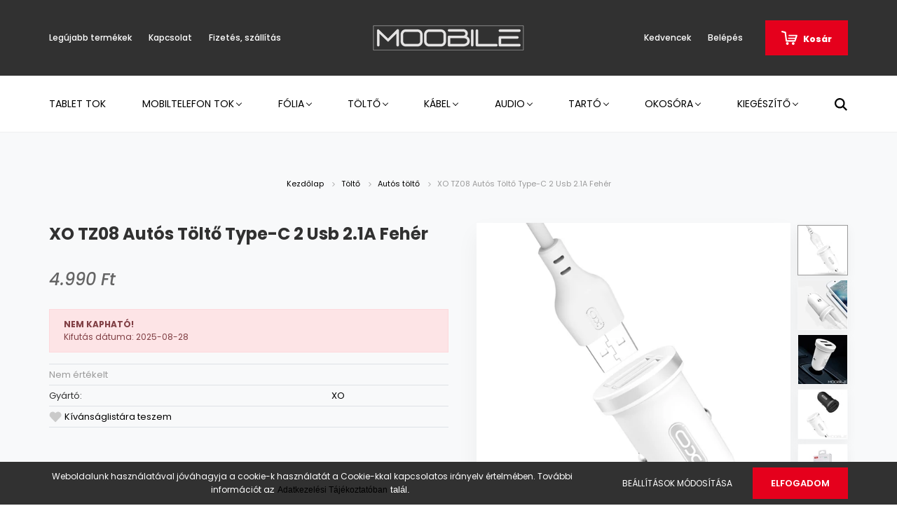

--- FILE ---
content_type: text/html; charset=UTF-8
request_url: https://moobile.hu/xo-tz08-autos-tolto-type-c-2-usb-21a-feher-4215
body_size: 21310
content:
<!DOCTYPE html>
<html lang="hu" dir="ltr">
<head>
    <title>XO TZ08 Autós Töltő Type-C 2 Usb 2.1A Fehér - XO - Moobile – Minőségi Mobil Tartozékok és Kiegészítők</title>
    <meta charset="utf-8">
    <meta name="description" content="XO TZ08 Autós Töltő Type-C 2 Usb 2.1A Fehér termékünk most 4.990 Ft-os áron elérhető. Vásároljon kényelmesen és biztonságosan webáruházunkból, akár percek alatt!">
    <meta name="robots" content="index, follow">
    <link rel="image_src" href="https://moobile.cdn.shoprenter.hu/custom/moobile/image/data/product/T%C3%B6lt%C5%91/XO%20TZ08%20LIGHTNING%20FEH%C3%89R.jpg.webp?lastmod=1628748967.1591696180">
    <meta property="og:title" content="XO TZ08 Autós Töltő Type-C 2 Usb 2.1A Fehér" />
    <meta property="og:type" content="product" />
    <meta property="og:url" content="https://moobile.hu/xo-tz08-autos-tolto-type-c-2-usb-21a-feher-4215" />
    <meta property="og:image" content="https://moobile.cdn.shoprenter.hu/custom/moobile/image/cache/w1719h900q100/product/T%C3%B6lt%C5%91/XO%20TZ08%20LIGHTNING%20FEH%C3%89R.jpg.webp?lastmod=1628748967.1591696180" />
    <meta property="og:description" content="XO TZ08 Autós Töltő Type-C 2 Usb 2.1A Fehér" />
    <link href="https://moobile.cdn.shoprenter.hu/custom/moobile/image/data/FAVICON%20MOOBILE.png?lastmod=1592505683.1591696180" rel="icon" />
    <link href="https://moobile.cdn.shoprenter.hu/custom/moobile/image/data/FAVICON%20MOOBILE.png?lastmod=1592505683.1591696180" rel="apple-touch-icon" />
    <base href="https://moobile.hu:443" />

    <meta name="viewport" content="width=device-width, initial-scale=1.0, maximum-scale=1.0, user-scalable=0" />
            <link href="https://moobile.hu/xo-tz08-autos-tolto-type-c-2-usb-21a-feher-4215" rel="canonical">
    
            
                    
                <link rel="preconnect" href="https://fonts.googleapis.com">
    <link rel="preconnect" href="https://fonts.gstatic.com" crossorigin>
    <link href="https://fonts.googleapis.com/css2?family=Poppins:ital,wght@0,400;0,500;0,600;0,700;0,800;0,900;1,400;1,500;1,600;1,700;1,800;1,900&display=swap" rel="stylesheet">
            <link rel="stylesheet" href="https://moobile.cdn.shoprenter.hu/web/compiled/css/fancybox2.css?v=1768402760" media="screen">
            <link rel="stylesheet" href="https://moobile.cdn.shoprenter.hu/custom/moobile/catalog/view/theme/amsterdam_global/style/1742311735.1576771974.0.0.css?v=null.1591696180" media="screen">
            <link rel="stylesheet" href="https://moobile.cdn.shoprenter.hu/custom/moobile/catalog/view/theme/amsterdam_global/stylesheet/stylesheet.css?v=1582213624" media="screen">
        <script>
        window.nonProductQuality = 100;
    </script>
    <script src="//ajax.googleapis.com/ajax/libs/jquery/1.10.2/jquery.min.js"></script>
    <script>window.jQuery || document.write('<script src="https://moobile.cdn.shoprenter.hu/catalog/view/javascript/jquery/jquery-1.10.2.min.js?v=1484139539"><\/script>');</script>
    <script type="text/javascript" src="//cdn.jsdelivr.net/npm/slick-carousel@1.8.1/slick/slick.min.js"></script>

                
        
    

    <!--Header JavaScript codes--><script src="https://moobile.cdn.shoprenter.hu/web/compiled/js/base.js?v=1768402759"></script><script src="https://moobile.cdn.shoprenter.hu/web/compiled/js/countdown.js?v=1768402759"></script><script src="https://moobile.cdn.shoprenter.hu/web/compiled/js/fancybox2.js?v=1768402759"></script><script src="https://moobile.cdn.shoprenter.hu/web/compiled/js/productreview.js?v=1768402759"></script><script src="https://moobile.cdn.shoprenter.hu/web/compiled/js/before_starter2_head.js?v=1768402759"></script><script src="https://moobile.cdn.shoprenter.hu/web/compiled/js/before_starter2_productpage.js?v=1768402759"></script><script src="https://moobile.cdn.shoprenter.hu/web/compiled/js/nanobar.js?v=1768402759"></script><!--Header jQuery onLoad scripts--><script>window.countdownFormat='%D:%H:%M:%S';var BASEURL='https://moobile.hu';Currency={"symbol_left":"","symbol_right":" Ft","decimal_place":0,"decimal_point":",","thousand_point":".","currency":"HUF","value":1};var ShopRenter=ShopRenter||{};ShopRenter.product={"id":4215,"sku":"420013","currency":"HUF","unitName":"db","price":4990,"name":"XO TZ08 Aut\u00f3s T\u00f6lt\u0151 Type-C 2 Usb 2.1A Feh\u00e9r","brand":"XO","currentVariant":[],"parent":{"id":4215,"sku":"420013","unitName":"db","price":4990,"name":"XO TZ08 Aut\u00f3s T\u00f6lt\u0151 Type-C 2 Usb 2.1A Feh\u00e9r"}};$(document).ready(function(){$('.fancybox').fancybox({maxWidth:820,maxHeight:650,afterLoad:function(){wrapCSS=$(this.element).data('fancybox-wrapcss');if(wrapCSS){$('.fancybox-wrap').addClass(wrapCSS);}},helpers:{thumbs:{width:50,height:50}}});$('.fancybox-inline').fancybox({maxWidth:820,maxHeight:650,type:'inline'});});$(window).load(function(){var init_relatedproducts_Scroller=function(){$("#relatedproducts .aurora-scroll-click-mode").each(function(){var max=0;$(this).find($(".list_prouctname")).each(function(){var h=$(this).height();max=h>max?h:max;});$(this).find($(".list_prouctname")).each(function(){$(this).height(max);});});$("#relatedproducts .aurora-scroll-click-mode").auroraScroll({autoMode:"click",frameRate:60,speed:2.5,direction:-1,elementClass:"product-snapshot",pauseAfter:false,horizontal:true,visible:1,arrowsPosition:1},function(){initAurora();});}
init_relatedproducts_Scroller();});</script><script src="https://moobile.cdn.shoprenter.hu/web/compiled/js/vue/manifest.bundle.js?v=1768402756"></script><script>var ShopRenter=ShopRenter||{};ShopRenter.onCartUpdate=function(callable){document.addEventListener('cartChanged',callable)};ShopRenter.onItemAdd=function(callable){document.addEventListener('AddToCart',callable)};ShopRenter.onItemDelete=function(callable){document.addEventListener('deleteCart',callable)};ShopRenter.onSearchResultViewed=function(callable){document.addEventListener('AuroraSearchResultViewed',callable)};ShopRenter.onSubscribedForNewsletter=function(callable){document.addEventListener('AuroraSubscribedForNewsletter',callable)};ShopRenter.onCheckoutInitiated=function(callable){document.addEventListener('AuroraCheckoutInitiated',callable)};ShopRenter.onCheckoutShippingInfoAdded=function(callable){document.addEventListener('AuroraCheckoutShippingInfoAdded',callable)};ShopRenter.onCheckoutPaymentInfoAdded=function(callable){document.addEventListener('AuroraCheckoutPaymentInfoAdded',callable)};ShopRenter.onCheckoutOrderConfirmed=function(callable){document.addEventListener('AuroraCheckoutOrderConfirmed',callable)};ShopRenter.onCheckoutOrderPaid=function(callable){document.addEventListener('AuroraOrderPaid',callable)};ShopRenter.onCheckoutOrderPaidUnsuccessful=function(callable){document.addEventListener('AuroraOrderPaidUnsuccessful',callable)};ShopRenter.onProductPageViewed=function(callable){document.addEventListener('AuroraProductPageViewed',callable)};ShopRenter.onMarketingConsentChanged=function(callable){document.addEventListener('AuroraMarketingConsentChanged',callable)};ShopRenter.onCustomerRegistered=function(callable){document.addEventListener('AuroraCustomerRegistered',callable)};ShopRenter.onCustomerLoggedIn=function(callable){document.addEventListener('AuroraCustomerLoggedIn',callable)};ShopRenter.onCustomerUpdated=function(callable){document.addEventListener('AuroraCustomerUpdated',callable)};ShopRenter.onCartPageViewed=function(callable){document.addEventListener('AuroraCartPageViewed',callable)};ShopRenter.customer={"userId":0,"userClientIP":"3.145.43.94","userGroupId":8,"customerGroupTaxMode":"gross","customerGroupPriceMode":"only_gross","email":"","phoneNumber":"","name":{"firstName":"","lastName":""}};ShopRenter.theme={"name":"amsterdam_global","family":"amsterdam","parent":""};ShopRenter.shop={"name":"moobile","locale":"hu","currency":{"code":"HUF","rate":1},"domain":"moobile.myshoprenter.hu"};ShopRenter.page={"route":"product\/product","queryString":"xo-tz08-autos-tolto-type-c-2-usb-21a-feher-4215"};ShopRenter.formSubmit=function(form,callback){callback();};let loadedAsyncScriptCount=0;function asyncScriptLoaded(position){loadedAsyncScriptCount++;if(position==='body'){if(document.querySelectorAll('.async-script-tag').length===loadedAsyncScriptCount){if(/complete|interactive|loaded/.test(document.readyState)){document.dispatchEvent(new CustomEvent('asyncScriptsLoaded',{}));}else{document.addEventListener('DOMContentLoaded',()=>{document.dispatchEvent(new CustomEvent('asyncScriptsLoaded',{}));});}}}}</script><script type="text/javascript"src="https://moobile.cdn.shoprenter.hu/web/compiled/js/vue/customerEventDispatcher.bundle.js?v=1768402756"></script>                
            
            <script>window.dataLayer=window.dataLayer||[];function gtag(){dataLayer.push(arguments)};var ShopRenter=ShopRenter||{};ShopRenter.config=ShopRenter.config||{};ShopRenter.config.googleConsentModeDefaultValue="denied";</script>                        <script type="text/javascript" src="https://moobile.cdn.shoprenter.hu/web/compiled/js/vue/googleConsentMode.bundle.js?v=1768402756"></script>

            
            
            
            
                <!--Global site tag(gtag.js)--><script async src="https://www.googletagmanager.com/gtag/js?id=G-RBBT9DKRNC"></script><script>window.dataLayer=window.dataLayer||[];function gtag(){dataLayer.push(arguments);}
gtag('js',new Date());gtag('config','G-RBBT9DKRNC');</script>                                <script type="text/javascript" src="https://moobile.cdn.shoprenter.hu/web/compiled/js/vue/GA4EventSender.bundle.js?v=1768402756"></script>

    
    
</head>
<body id="body" class="page-body product-page-body amsterdam_global-body header--style-1" role="document">
<script>var bodyComputedStyle=window.getComputedStyle(document.body);ShopRenter.theme.breakpoints={'xs':parseInt(bodyComputedStyle.getPropertyValue('--breakpoint-xs')),'sm':parseInt(bodyComputedStyle.getPropertyValue('--breakpoint-sm')),'md':parseInt(bodyComputedStyle.getPropertyValue('--breakpoint-md')),'lg':parseInt(bodyComputedStyle.getPropertyValue('--breakpoint-lg')),'xl':parseInt(bodyComputedStyle.getPropertyValue('--breakpoint-xl'))}</script><div id="fb-root"></div><script>(function(d,s,id){var js,fjs=d.getElementsByTagName(s)[0];if(d.getElementById(id))return;js=d.createElement(s);js.id=id;js.src="//connect.facebook.net/hu_HU/sdk/xfbml.customerchat.js#xfbml=1&version=v2.12&autoLogAppEvents=1";fjs.parentNode.insertBefore(js,fjs);}(document,"script","facebook-jssdk"));</script>
                    

<!-- cached -->    <div class="nanobar-cookie-cog d-flex-center rounded-circle js-hidden-nanobar-button">
        <svg xmlns="https://www.w3.org/2000/svg" width="24" height="24" viewBox="0 0 512 512">
    <path fill="currentColor" d="M512 289.7v-67.5l-68.2-18.1c-4.3-15.4-10.4-30.2-18.4-44.2l34.9-60.6 -47.6-47.6 -60.6 34.9c-14-8-28.8-14.1-44.2-18.4L289.7 0h-67.5l-18.1 68.2c-15.4 4.3-30.2 10.4-44.2 18.4L99.4 51.7 51.7 99.4l34.9 60.6c-8 14-14.1 28.8-18.4 44.2L0 222.3v67.5l68.2 18.1c4.3 15.4 10.4 30.2 18.4 44.2l-34.9 60.6 47.6 47.6 60.6-34.9c14 8 28.8 14.1 44.2 18.4l18.1 68.2h67.5l18.1-68.2c15.4-4.3 30.2-10.4 44.2-18.4l60.6 34.9 47.6-47.6 -34.9-60.6c8-14 14.1-28.8 18.4-44.2L512 289.7zM410.1 275.5l-2.5 12.1c-3.9 18.9-11.4 36.8-22.1 53.2l-6.8 10.3 31.6 55 -4.3 4.3 -55-31.6 -10.3 6.8c-16.4 10.8-34.3 18.2-53.2 22.1l-12.1 2.5L259 472h-6l-16.5-61.9 -12.1-2.5c-18.9-3.9-36.8-11.4-53.2-22.1l-10.3-6.8 -55 31.6 -4.3-4.3 31.6-55 -6.8-10.3c-10.8-16.4-18.2-34.3-22.1-53.2l-2.5-12.1L40 259v-6l61.9-16.5 2.5-12.1c3.9-18.9 11.4-36.8 22.1-53.2l6.8-10.3 -31.6-55 4.3-4.3 55 31.6 10.3-6.8c16.4-10.8 34.3-18.2 53.2-22.1l12.1-2.5L253 40h6l16.5 61.9 12.1 2.5c18.9 3.9 36.8 11.4 53.2 22.1l10.3 6.8 55-31.6 4.3 4.3 -31.6 55 6.8 10.3c10.8 16.4 18.2 34.3 22.1 53.2l2.5 12.1L472 253v6L410.1 275.5z"/>
    <path fill="currentColor" d="M256 140c-64 0-116 52-116 116s52 116 116 116 116-52 116-116S320 140 256 140zM256 332c-41.9 0-76-34.1-76-76s34.1-76 76-76 76 34.1 76 76S297.9 332 256 332z"/>
</svg>
    </div>
<div class="Fixed nanobar bg-dark js-nanobar-first-login">
    <div class="container nanobar-container">
        <div class="row flex-column flex-sm-row">
            <div class="col-12 col-sm-8 nanobar-text-cookies align-self-center">
                Weboldalunk használatával jóváhagyja a cookie-k használatát a Cookie-kkal kapcsolatos irányelv értelmében. További információt a<span style="caret-color: rgb(34, 34, 34); font-family: Arial, Helvetica, sans-serif; font-size: small;">z </span><a href="https://moobile.hu/adatkezelesi-tajekoztato-44" style="caret-color: rgb(34, 34, 34); font-family: Arial, Helvetica, sans-serif;">Adatkezelési Tájékoztatóban</a><span style="caret-color: rgb(34, 34, 34); font-family: Arial, Helvetica, sans-serif; font-size: small;"> talál. </span>
            </div>
            <div class="col-12 col-sm-4 nanobar-buttons mt-3 m-sm-0 text-center text-sm-right">
                <a href="" class="btn btn-link nanobar-settings-button js-nanobar-settings-button">
                    Beállítások módosítása
                </a>
                <a href="" class="btn btn-primary nanobar-btn js-nanobar-close-cookies" data-button-save-text="Beállítások mentése">
                    Elfogadom
                </a>
            </div>
        </div>
        <div class="nanobar-cookies js-nanobar-cookies flex-column flex-sm-row text-left pt-3 mt-3" style="display: none;">
            <div class="form-check pt-2 pb-2 pr-2 mb-0">
                <input class="form-check-input" type="checkbox" name="required_cookies" disabled checked />
                <label class="form-check-label text-white">
                    Szükséges cookie-k
                    <div class="cookies-help-text text-muted">
                        Ezek a cookie-k segítenek abban, hogy a webáruház használható és működőképes legyen.
                    </div>
                </label>
            </div>
            <div class="form-check pt-2 pb-2 pr-2 mb-0">
                <input class="form-check-input js-nanobar-marketing-cookies" type="checkbox" name="marketing_cookies"
                         checked />
                <label class="form-check-label">
                    Marketing cookie-k
                    <div class="cookies-help-text text-muted">
                        Ezeket a cookie-k segítenek abban, hogy az Ön érdeklődési körének megfelelő reklámokat és termékeket jelenítsük meg a webáruházban.
                    </div>
                </label>
            </div>
        </div>
    </div>
</div>

<script>
    (function ($) {
        $(document).ready(function () {
            new AuroraNanobar.FirstLogNanobarCheckbox(jQuery('.js-nanobar-first-login'), 'bottom');
        });
    })(jQuery);
</script>
<!-- /cached -->
<!-- cached --><div class="Fixed nanobar bg-dark js-nanobar-free-shipping">
    <div class="container nanobar-container">
        <button type="button" class="close js-nanobar-close" aria-label="Close">
            <span aria-hidden="true">&times;</span>
        </button>
        <div class="nanobar-text px-3"></div>
    </div>
</div>

<script>$(document).ready(function(){document.nanobarInstance=new AuroraNanobar.FreeShippingNanobar($('.js-nanobar-free-shipping'),'bottom','0','','1');});</script><!-- /cached -->
                <!-- page-wrap -->

                <div class="page-wrap">
                            
    <header class="d-none d-lg-block">
                    <nav class="navbar header-navbar p-0">
                <div class="container">
                    <div class="row no-gutters w-100">
                        <div class="col-lg-5">
                            <div class="d-flex align-items-center h-100">
                                <!-- cached -->
    <ul class="nav headermenu-list">
                    <li class="nav-item header-font-color">
                <a class="nav-link" href="https://moobile.hu/index.php?route=product/list&amp;latest=55"
                    target="_self"
                                        title="Legújabb termékek"
                >
                    Legújabb termékek
                </a>
                            </li>
                    <li class="nav-item header-font-color">
                <a class="nav-link" href="https://moobile.hu/index.php?route=information/contact"
                    target="_self"
                                        title="Kapcsolat"
                >
                    Kapcsolat
                </a>
                            </li>
                    <li class="nav-item header-font-color">
                <a class="nav-link" href="https://moobile.hu/fizetes-szallitas-34"
                    target="_self"
                                        title="Fizetés, szállítás"
                >
                    Fizetés, szállítás
                </a>
                            </li>
            </ul>
    <!-- /cached -->
                            </div>
                        </div>
                        <div class="col-lg-2">
                            <div class="d-flex-center h-100 p-1">
                                <!-- cached -->
    <a class="navbar-brand mr-auto ml-auto" href="/"><img style="border: 0; max-width: 220px;" src="https://moobile.cdn.shoprenter.hu/custom/moobile/image/cache/w220h100m00/output-onlinepngtools.png?v=1589432720" title="moobile" alt="moobile" /></a>
<!-- /cached -->
                            </div>
                        </div>
                        <div class="col-lg-5">
                            <div class="d-flex justify-content-end align-items-center h-100">
                                <hx:include src="/_fragment?_path=_format%3Dhtml%26_locale%3Den%26_controller%3Dmodule%252Fwishlist&amp;_hash=ImEIRlteaHJKwtcOJ01RBcghhu%2F3didRAIIhcArdDJI%3D"></hx:include>
                                <!-- cached -->
    <ul class="nav login-list">
                    <li class="nav-item header-font-color">
                <a class="nav-link" href="index.php?route=account/login" title="Belépés">
                    Belépés
                </a>
            </li>
            </ul>
<!-- /cached -->
                                <div id="js-cart">
                                    <hx:include src="/_fragment?_path=_format%3Dhtml%26_locale%3Den%26_controller%3Dmodule%252Fcart&amp;_hash=rMJLQVzhEEDuw5%2F9xgShKRJKNTUnnT0eeF47r8P%2Bids%3D"></hx:include>
                                </div>
                            </div>
                        </div>
                    </div>
                </div>
            </nav>
            <div class="header-bottom sticky-head">
                <div class="container">
                    <nav class="navbar header-category-navbar">
                        


                    
            <div id="module_category_wrapper" class="module-category-wrapper">
    
    <div id="category" class="module content-module header-position category-module" >
                                    <div class="module-head">
                                <h3 class="module-head-title">Kategóriák / Termékek</h3>
                    </div>
                            <div class="module-body">
                        <div id="category-nav">
            


<ul class="nav nav-fill category category-menu sf-menu sf-horizontal cached">
    <li id="cat_194" class="nav-item item category-list module-list even">
    <a href="https://moobile.hu/tablet-tok-194" class="nav-link">
        Tablet tok
    </a>
    </li><li id="cat_138" class="nav-item item category-list module-list parent odd">
    <a href="https://moobile.hu/mobiltelefon-tok" class="nav-link">
        Mobiltelefon tok
    </a>
            <ul class="nav flex-column children"><li id="cat_151" class="nav-item item category-list module-list parent even">
    <a href="https://moobile.hu/mobiltelefon-tok/hatlapvedo-tok" class="nav-link">
        Hátlapvédő tok
    </a>
            <ul class="nav flex-column children"><li id="cat_157" class="nav-item item category-list module-list even">
    <a href="https://moobile.hu/mobiltelefon-tok/hatlapvedo-tok/szilikon-tok-157" class="nav-link">
        Szilikon tok
    </a>
    </li><li id="cat_154" class="nav-item item category-list module-list odd">
    <a href="https://moobile.hu/mobiltelefon-tok/hatlapvedo-tok/carbon-tok" class="nav-link">
        Carbon tok
    </a>
    </li><li id="cat_155" class="nav-item item category-list module-list even">
    <a href="https://moobile.hu/mobiltelefon-tok/hatlapvedo-tok/csillamos-tok" class="nav-link">
        Csillámos tok
    </a>
    </li><li id="cat_189" class="nav-item item category-list module-list odd">
    <a href="https://moobile.hu/mobiltelefon-tok/hatlapvedo-tok/bio-tok-189" class="nav-link">
        Bio tok
    </a>
    </li><li id="cat_156" class="nav-item item category-list module-list even">
    <a href="https://moobile.hu/mobiltelefon-tok/hatlapvedo-tok/premium-tok" class="nav-link">
        Prémium tok
    </a>
    </li></ul>
    </li><li id="cat_152" class="nav-item item category-list module-list odd">
    <a href="https://moobile.hu/mobiltelefon-tok/flip-tok" class="nav-link">
        Flip tok
    </a>
    </li><li id="cat_153" class="nav-item item category-list module-list even">
    <a href="https://moobile.hu/mobiltelefon-tok/sport-tok" class="nav-link">
        Sport/Vízálló tok
    </a>
    </li><li id="cat_146" class="nav-item item category-list module-list odd">
    <a href="https://moobile.hu/mobiltelefon-tok/pouch-tok" class="nav-link">
        Pouch tok
    </a>
    </li><li id="cat_147" class="nav-item item category-list module-list even">
    <a href="https://moobile.hu/mobiltelefon-tok/ovre-fuzheto-tok" class="nav-link">
        Övre fűzhető tok
    </a>
    </li></ul>
    </li><li id="cat_139" class="nav-item item category-list module-list parent even">
    <a href="https://moobile.hu/folia" class="nav-link">
        Fólia
    </a>
            <ul class="nav flex-column children"><li id="cat_192" class="nav-item item category-list module-list parent even">
    <a href="https://moobile.hu/folia/3d-192" class="nav-link">
        Üvegfóliák
    </a>
            <ul class="nav flex-column children"><li id="cat_193" class="nav-item item category-list module-list even">
    <a href="https://moobile.hu/folia/3d-192/5d-uvegfolia-193" class="nav-link">
        Teljes kijelzős üvegfóliák
    </a>
    </li><li id="cat_215" class="nav-item item category-list module-list odd">
    <a href="https://moobile.hu/folia/3d-192/betekintesgatlo-uvegfoliak-215" class="nav-link">
        Betekintésgátló üvegfóliák
    </a>
    </li><li id="cat_158" class="nav-item item category-list module-list even">
    <a href="https://moobile.hu/folia/3d-192/3d5d-uvegfolia-158" class="nav-link">
        Standard üvegfóliák
    </a>
    </li></ul>
    </li><li id="cat_148" class="nav-item item category-list module-list odd">
    <a href="https://moobile.hu/folia/kijelzo-vedo-folia" class="nav-link">
        Kijelzővédő fóliák
    </a>
    </li><li id="cat_149" class="nav-item item category-list module-list even">
    <a href="https://moobile.hu/folia/uvegfolia" class="nav-link">
        Kameravédő üvegfóliák
    </a>
    </li></ul>
    </li><li id="cat_140" class="nav-item item category-list module-list parent odd">
    <a href="https://moobile.hu/tolto" class="nav-link">
        Töltő
    </a>
            <ul class="nav flex-column children"><li id="cat_150" class="nav-item item category-list module-list even">
    <a href="https://moobile.hu/tolto/halozati-tolto" class="nav-link">
        Hálózati töltő
    </a>
    </li><li id="cat_159" class="nav-item item category-list module-list odd">
    <a href="https://moobile.hu/tolto/autos-tolto-159" class="nav-link">
        Autós töltő
    </a>
    </li><li id="cat_160" class="nav-item item category-list module-list even">
    <a href="https://moobile.hu/tolto/vezetek-nelkuli-tolto-160" class="nav-link">
        Vezeték nélküli töltő
    </a>
    </li><li id="cat_161" class="nav-item item category-list module-list odd">
    <a href="https://moobile.hu/tolto/adapter-161" class="nav-link">
        Adapter
    </a>
    </li><li id="cat_204" class="nav-item item category-list module-list even">
    <a href="https://moobile.hu/tolto/utazo-adapter-204" class="nav-link">
        Utazó adapter
    </a>
    </li></ul>
    </li><li id="cat_141" class="nav-item item category-list module-list parent even">
    <a href="https://moobile.hu/adatkabel" class="nav-link">
        Kábel
    </a>
            <ul class="nav flex-column children"><li id="cat_164" class="nav-item item category-list module-list parent even">
    <a href="https://moobile.hu/adatkabel/iphone-lightning-164" class="nav-link">
        Lightning kábelek
    </a>
            <ul class="nav flex-column children"><li id="cat_218" class="nav-item item category-list module-list even">
    <a href="https://moobile.hu/adatkabel/iphone-lightning-164/usba-lightning-218" class="nav-link">
        USB‑A – Lightning
    </a>
    </li><li id="cat_219" class="nav-item item category-list module-list odd">
    <a href="https://moobile.hu/adatkabel/iphone-lightning-164/usbc-lightning-219" class="nav-link">
        USB‑C – Lightning
    </a>
    </li></ul>
    </li><li id="cat_165" class="nav-item item category-list module-list parent odd">
    <a href="https://moobile.hu/adatkabel/iphone-30-pin-165" class="nav-link">
        Type-C kábelek
    </a>
            <ul class="nav flex-column children"><li id="cat_221" class="nav-item item category-list module-list even">
    <a href="https://moobile.hu/adatkabel/iphone-30-pin-165/usba-usbc-221" class="nav-link">
        USB‑A – USB‑C
    </a>
    </li><li id="cat_223" class="nav-item item category-list module-list odd">
    <a href="https://moobile.hu/adatkabel/iphone-30-pin-165/usbc-usbc-223" class="nav-link">
        USB‑C – USB‑C
    </a>
    </li></ul>
    </li><li id="cat_163" class="nav-item item category-list module-list even">
    <a href="https://moobile.hu/adatkabel/type-c-163" class="nav-link">
        Audio kábelek, adapterek
    </a>
    </li><li id="cat_162" class="nav-item item category-list module-list parent odd">
    <a href="https://moobile.hu/adatkabel/micro-usb-162" class="nav-link">
        Egyéb kábelek
    </a>
            <ul class="nav flex-column children"><li id="cat_231" class="nav-item item category-list module-list even">
    <a href="https://moobile.hu/adatkabel/micro-usb-162/specialis-kabelek-231" class="nav-link">
        Speciális kábelek
    </a>
    </li><li id="cat_230" class="nav-item item category-list module-list odd">
    <a href="https://moobile.hu/adatkabel/micro-usb-162/usba-30-pin-230" class="nav-link">
        USB‑A – 30-Pin
    </a>
    </li><li id="cat_225" class="nav-item item category-list module-list even">
    <a href="https://moobile.hu/adatkabel/micro-usb-162/usba-microusb-225" class="nav-link">
        USB‑A – Micro‑USB
    </a>
    </li><li id="cat_228" class="nav-item item category-list module-list odd">
    <a href="https://moobile.hu/adatkabel/micro-usb-162/usba-miniusb-228" class="nav-link">
        USB‑A – Mini‑USB
    </a>
    </li></ul>
    </li><li id="cat_166" class="nav-item item category-list module-list even">
    <a href="https://moobile.hu/adatkabel/audio-166" class="nav-link">
        Kábel kiegészítők
    </a>
    </li></ul>
    </li><li id="cat_142" class="nav-item item category-list module-list parent odd">
    <a href="https://moobile.hu/ruhazat-142" class="nav-link">
        Audio
    </a>
            <ul class="nav flex-column children"><li id="cat_235" class="nav-item item category-list module-list even">
    <a href="https://moobile.hu/ruhazat-142/mikrofon-235" class="nav-link">
        Mikrofon
    </a>
    </li><li id="cat_167" class="nav-item item category-list module-list odd">
    <a href="https://moobile.hu/ruhazat-142/vezetekes-headset-167" class="nav-link">
        Vezetékes headset
    </a>
    </li><li id="cat_168" class="nav-item item category-list module-list even">
    <a href="https://moobile.hu/ruhazat-142/bluetooth-headset-168" class="nav-link">
        Bluetooth headset
    </a>
    </li><li id="cat_169" class="nav-item item category-list module-list odd">
    <a href="https://moobile.hu/ruhazat-142/hangszoro-169" class="nav-link">
        Hangszóró
    </a>
    </li><li id="cat_170" class="nav-item item category-list module-list even">
    <a href="https://moobile.hu/ruhazat-142/audio-adapter-170" class="nav-link">
        Audio adapter
    </a>
    </li></ul>
    </li><li id="cat_143" class="nav-item item category-list module-list parent even">
    <a href="https://moobile.hu/tarto" class="nav-link">
        Tartó
    </a>
            <ul class="nav flex-column children"><li id="cat_171" class="nav-item item category-list module-list parent even">
    <a href="https://moobile.hu/tarto/autos-tarto-171" class="nav-link">
        Autós tartó
    </a>
            <ul class="nav flex-column children"><li id="cat_175" class="nav-item item category-list module-list even">
    <a href="https://moobile.hu/tarto/autos-tarto-171/szelvedo-175" class="nav-link">
        Szélvédő
    </a>
    </li><li id="cat_176" class="nav-item item category-list module-list odd">
    <a href="https://moobile.hu/tarto/autos-tarto-171/szellozo-176" class="nav-link">
        Szellőző
    </a>
    </li></ul>
    </li><li id="cat_173" class="nav-item item category-list module-list odd">
    <a href="https://moobile.hu/tarto/kerekparos-tarto-173" class="nav-link">
        Kerékpár/Roller tartó
    </a>
    </li><li id="cat_172" class="nav-item item category-list module-list even">
    <a href="https://moobile.hu/tarto/asztali-tarto-172" class="nav-link">
        Asztali tartó
    </a>
    </li><li id="cat_174" class="nav-item item category-list module-list odd">
    <a href="https://moobile.hu/tarto/selfie-bot-174" class="nav-link">
        Selfie bot
    </a>
    </li></ul>
    </li><li id="cat_144" class="nav-item item category-list module-list parent odd">
    <a href="https://moobile.hu/apple-watch" class="nav-link">
        Okosóra
    </a>
            <ul class="nav flex-column children"><li id="cat_202" class="nav-item item category-list module-list even">
    <a href="https://moobile.hu/apple-watch/okosorak-202" class="nav-link">
        Okosórák
    </a>
    </li><li id="cat_177" class="nav-item item category-list module-list odd">
    <a href="https://moobile.hu/apple-watch/apple-watch-szijak-177" class="nav-link">
        Apple Watch szíjak
    </a>
    </li><li id="cat_178" class="nav-item item category-list module-list even">
    <a href="https://moobile.hu/apple-watch/apple-watch-folia-178" class="nav-link">
        Apple Watch tok, fólia
    </a>
    </li><li id="cat_200" class="nav-item item category-list module-list odd">
    <a href="https://moobile.hu/apple-watch/egyeb-okosora-szijak-200" class="nav-link">
        Egyéb okosóra szíjak
    </a>
    </li><li id="cat_190" class="nav-item item category-list module-list even">
    <a href="https://moobile.hu/apple-watch/apple-watch-toltok-kabelek-190" class="nav-link">
        Töltők, tartók
    </a>
    </li></ul>
    </li><li id="cat_145" class="nav-item item category-list module-list parent even">
    <a href="https://moobile.hu/kiegeszito" class="nav-link">
        Kiegészítő
    </a>
            <ul class="nav flex-column children"><li id="cat_179" class="nav-item item category-list module-list even">
    <a href="https://moobile.hu/kiegeszito/airpods-kiegeszito-179" class="nav-link">
        AirPods kiegészítő
    </a>
    </li><li id="cat_233" class="nav-item item category-list module-list odd">
    <a href="https://moobile.hu/kiegeszito/nyakpant-233" class="nav-link">
        Nyakpánt
    </a>
    </li><li id="cat_180" class="nav-item item category-list module-list even">
    <a href="https://moobile.hu/kiegeszito/memoriakartya-180" class="nav-link">
        Memóriakártya/Olvasó
    </a>
    </li><li id="cat_196" class="nav-item item category-list module-list odd">
    <a href="https://moobile.hu/kiegeszito/airtag-kiegeszito-196" class="nav-link">
        Nyomkövető
    </a>
    </li><li id="cat_182" class="nav-item item category-list module-list even">
    <a href="https://moobile.hu/kiegeszito/fm-transzmitter-182" class="nav-link">
        FM transzmitter
    </a>
    </li><li id="cat_183" class="nav-item item category-list module-list odd">
    <a href="https://moobile.hu/kiegeszito/vr-szemuveg-183" class="nav-link">
        Autós / Sport kamera
    </a>
    </li><li id="cat_184" class="nav-item item category-list module-list even">
    <a href="https://moobile.hu/kiegeszito/powerbank-184" class="nav-link">
        Powerbank
    </a>
    </li><li id="cat_185" class="nav-item item category-list module-list odd">
    <a href="https://moobile.hu/kiegeszito/sim-adapter-185" class="nav-link">
        Sim adapter
    </a>
    </li><li id="cat_191" class="nav-item item category-list module-list even">
    <a href="https://moobile.hu/kiegeszito/popsockets-191" class="nav-link">
        Egyéb kütyük
    </a>
    </li></ul>
    </li>
</ul>

<script>$(function(){$("ul.category").superfish({animation:{opacity:'show'},popUpSelector:"ul.category,ul.children,.js-subtree-dropdown",delay:100,speed:'fast',hoverClass:'js-sf-hover'});});</script>        </div>
            </div>
                                </div>
    
            </div>
    
                                                    
<div class="dropdown search-module">
    <input
        class="disableAutocomplete search-module-input"
        type="text"
        placeholder="keresés..."
        value=""
        id="filter_keyword" 
    />
    <button class="btn btn-link search-module-button">
        <svg width="18" height="18" viewBox="0 0 18 18" fill="none" xmlns="https://www.w3.org/2000/svg">
    <path d="M13.2094 11.6185C14.0951 10.4089 14.6249 8.92316 14.6249 7.31249C14.6249 3.28052 11.3444 0 7.31245 0C3.28048 0 0 3.28052 0 7.31249C0 11.3445 3.28052 14.625 7.31249 14.625C8.92316 14.625 10.409 14.0951 11.6186 13.2093L16.4092 17.9999L18 16.4091C18 16.4091 13.2094 11.6185 13.2094 11.6185ZM7.31249 12.375C4.52086 12.375 2.25001 10.1041 2.25001 7.31249C2.25001 4.52086 4.52086 2.25001 7.31249 2.25001C10.1041 2.25001 12.375 4.52086 12.375 7.31249C12.375 10.1041 10.1041 12.375 7.31249 12.375Z" fill="currentColor"/>
</svg>

    </button>

    <input type="hidden" id="filter_description" value="0"/>
    <input type="hidden" id="search_shopname" value="moobile"/>
    <div id="results" class="dropdown-menu search-results"></div>
</div>

<script type="text/javascript">$(document).ready(function(){var headerBottom=document.querySelector('.header-bottom');var searchInput=document.querySelector('.search-module-input');document.querySelector('.search-module-button').addEventListener('click',function(){if(headerBottom.classList.contains('active')){if(searchInput.value===''){headerBottom.classList.remove('active');}else{moduleSearch();}}else{searchInput.focus();headerBottom.classList.add('active');}});searchInput.addEventListener('keyup',function(event){if(event.keyCode===13){moduleSearch();}});searchInput.addEventListener('keyup',function(event){if(event.keyCode===27){headerBottom.classList.remove('active');}});});</script>


                                            </nav>
                </div>
            </div>
            </header>

    
            
            <main>
                            <section class="product-pathway-container">
        <div class="container">
                    <nav aria-label="breadcrumb">
        <ol class="breadcrumb" itemscope itemtype="https://schema.org/BreadcrumbList">
                            <li class="breadcrumb-item"  itemprop="itemListElement" itemscope itemtype="https://schema.org/ListItem">
                                            <a itemprop="item" href="https://moobile.hu">
                            <span itemprop="name">Kezdőlap</span>
                        </a>
                        <svg xmlns="https://www.w3.org/2000/svg" class="icon-arrow icon-arrow-right" viewBox="0 0 34 34" width="6" height="6">
<path fill="currentColor" d="M24.6 34.1c-0.5 0-1-0.2-1.4-0.6L8.1 18.4c-0.8-0.8-0.8-2 0-2.8L23.2 0.6c0.8-0.8 2-0.8 2.8 0s0.8 2 0 2.8l-13.7 13.7 13.7 13.7c0.8 0.8 0.8 2 0 2.8C25.6 33.9 25.1 34.1 24.6 34.1z"/>
</svg>                    
                    <meta itemprop="position" content="1" />
                </li>
                            <li class="breadcrumb-item"  itemprop="itemListElement" itemscope itemtype="https://schema.org/ListItem">
                                            <a itemprop="item" href="https://moobile.hu/tolto">
                            <span itemprop="name">Töltő</span>
                        </a>
                        <svg xmlns="https://www.w3.org/2000/svg" class="icon-arrow icon-arrow-right" viewBox="0 0 34 34" width="6" height="6">
<path fill="currentColor" d="M24.6 34.1c-0.5 0-1-0.2-1.4-0.6L8.1 18.4c-0.8-0.8-0.8-2 0-2.8L23.2 0.6c0.8-0.8 2-0.8 2.8 0s0.8 2 0 2.8l-13.7 13.7 13.7 13.7c0.8 0.8 0.8 2 0 2.8C25.6 33.9 25.1 34.1 24.6 34.1z"/>
</svg>                    
                    <meta itemprop="position" content="2" />
                </li>
                            <li class="breadcrumb-item"  itemprop="itemListElement" itemscope itemtype="https://schema.org/ListItem">
                                            <a itemprop="item" href="https://moobile.hu/tolto/autos-tolto-159">
                            <span itemprop="name">Autós töltő</span>
                        </a>
                        <svg xmlns="https://www.w3.org/2000/svg" class="icon-arrow icon-arrow-right" viewBox="0 0 34 34" width="6" height="6">
<path fill="currentColor" d="M24.6 34.1c-0.5 0-1-0.2-1.4-0.6L8.1 18.4c-0.8-0.8-0.8-2 0-2.8L23.2 0.6c0.8-0.8 2-0.8 2.8 0s0.8 2 0 2.8l-13.7 13.7 13.7 13.7c0.8 0.8 0.8 2 0 2.8C25.6 33.9 25.1 34.1 24.6 34.1z"/>
</svg>                    
                    <meta itemprop="position" content="3" />
                </li>
                            <li class="breadcrumb-item active" aria-current="page" itemprop="itemListElement" itemscope itemtype="https://schema.org/ListItem">
                                            <span itemprop="name">XO TZ08 Autós Töltő Type-C 2 Usb 2.1A Fehér</span>
                    
                    <meta itemprop="position" content="4" />
                </li>
                    </ol>
    </nav>


        </div>
    </section>
    <section class="product-page-section one-column-content">
        <div class="flypage" itemscope itemtype="//schema.org/Product">
                            <div class="page-body">
                        <section class="product-page-top">
            <form action="https://moobile.hu/index.php?route=checkout/cart" method="post" enctype="multipart/form-data" id="product">
                                <div class="container">
                    <div class="row">
                        <div class="col-12 col-md-6 product-page-left">
                            <h1 class="page-head-title product-page-head-title">
                                <span class="product-page-product-name" itemprop="name">XO TZ08 Autós Töltő Type-C 2 Usb 2.1A Fehér</span>
                                                            </h1>
                                                            <div class="product-page-right-box product-page-price-wrapper" itemprop="offers" itemscope itemtype="//schema.org/Offer">
        <div class="product-page-price-line">
                <span class="product-price product-page-price">4.990 Ft</span>
                        <meta itemprop="price" content="4990"/>
        <meta itemprop="priceValidUntil" content="2027-01-15"/>
        <meta itemprop="pricecurrency" content="HUF"/>
        <meta itemprop="category" content="Autós töltő"/>
        <link itemprop="url" href="https://moobile.hu/xo-tz08-autos-tolto-type-c-2-usb-21a-feher-4215"/>
        <link itemprop="availability" href="http://schema.org/InStock"/>
    </div>
        </div>
                                                        <div class="product-cart-box">
                                
                                                                                                    
                                
                                                                <div class="product-table-discontinued-wrapper">
    <div class="alert alert-danger" role="alert">
        <div class="product-discounted">
            <strong>NEM KAPHATÓ!</strong>
        </div>
        <div class="product-discounted-date">
            Kifutás dátuma:  2025-08-28
        </div>
    </div>
</div>
                                                            </div>
                                <div class="position-1-wrapper">
        <table class="product-parameters table">
                            
                                        <tr class="product-parameter-row productrating-param-row">
        <td colspan="2" class="param-value productrating-param">
            <a href="javascript:{}" rel="nofollow" class="d-inline-flex productrating-param-link js-scroll-productreview">
                                    Nem értékelt
                            </a>
        </td>
    </tr>

                                <tr class="product-parameter-row manufacturer-param-row">
        <td class="param-label manufacturer-param">Gyártó:</td>
        <td class="param-value manufacturer-param">
                                        <a href="https://moobile.hu/xo-m-52">
                    <span itemprop="brand">
                        XO
                    </span>
                </a>
                    </td>
    </tr>

                            
                            
                            <tr class="product-parameter-row product-wishlist-param-row">
    <td class="no-border" colspan="2">
        <div class="position_1_param">
            <a href="#" class="js-add-to-wishlist d-flex align-items-center" title="Kívánságlistára teszem" data-id="4215">
    <svg xmlns="https://www.w3.org/2000/svg" width="22" height="20" fill="none" viewBox="0 0 25 23">
    <path class="icon-heart" d="M12.6 21.3L3 11.3C1.3 9.6.8 6.9 1.9 4.7a5.85 5.85 0 0 1 4.2-3.1c1.8-.3 3.6.3 4.9 1.6l1.6 1.6 1.6-1.6c1.3-1.3 3.1-1.9 4.9-1.6s3.3 1.4 4.2 3.1c1.1 2.2.7 4.8-1.1 6.5l-9.6 10.1z" stroke="currentColor" fill="currentColor" stroke-width="1.5" stroke-linejoin="round" />
</svg>
    <span class="ml-1">
        Kívánságlistára teszem
    </span>
</a>
        </div>
    </td>
</tr>

                            
                    </table>
    </div>


                        </div>
                        <div class="col-12 col-md-6 order-first order-md-last product-page-right">
                            <div class="product-image-box">
                                <div class="product-page-image position-relative">
                                        

<div class="product_badges vertical-orientation">
    </div>


    <div id="product-image-container">
    <div class="product-image-main">
                <a href="https://moobile.cdn.shoprenter.hu/custom/moobile/image/cache/w900h900wt1q100/product/T%C3%B6lt%C5%91/XO%20TZ08%20LIGHTNING%20FEH%C3%89R.jpg.webp?lastmod=1628748967.1591696180"
           title="Kép 1/5 - XO TZ08 Autós Töltő Type-C 2 Usb 2.1A Fehér"
           class="product-image-link fancybox-product" id="product-image-link"
           data-fancybox-group="gallery"
            >
            <img class="product-image img-fluid" itemprop="image" src="https://moobile.cdn.shoprenter.hu/custom/moobile/image/cache/w570h570wt1q100/product/T%C3%B6lt%C5%91/XO%20TZ08%20LIGHTNING%20FEH%C3%89R.jpg.webp?lastmod=1628748967.1591696180" data-index="0" title="XO TZ08 Autós Töltő Type-C 2 Usb 2.1A Fehér" alt="XO TZ08 Autós Töltő Type-C 2 Usb 2.1A Fehér" id="image"/>
        </a>
    </div>

                    <div class="product-images" style="width: 72px;">
                                                                            <div class="product-image-outer">
                    <img
                        src="https://moobile.cdn.shoprenter.hu/custom/moobile/image/cache/w70h70wt1q100/product/T%C3%B6lt%C5%91/XO%20TZ08%20LIGHTNING%20FEH%C3%89R.jpg.webp?lastmod=1628748967.1591696180"
                        class="product-secondary-image thumb-active"
                        data-index="0"
                        data-popup="https://moobile.cdn.shoprenter.hu/custom/moobile/image/cache/w900h900wt1q100/product/T%C3%B6lt%C5%91/XO%20TZ08%20LIGHTNING%20FEH%C3%89R.jpg.webp?lastmod=1628748967.1591696180"
                        data-secondary_src="https://moobile.cdn.shoprenter.hu/custom/moobile/image/cache/w570h570wt1q100/product/T%C3%B6lt%C5%91/XO%20TZ08%20LIGHTNING%20FEH%C3%89R.jpg.webp?lastmod=1628748967.1591696180"
                        title="Kép 1/5 - XO TZ08 Autós Töltő Type-C 2 Usb 2.1A Fehér"
                        alt="Kép 1/5 - XO TZ08 Autós Töltő Type-C 2 Usb 2.1A Fehér"
                    />
                </div>
                                                                            <div class="product-image-outer">
                    <img
                        src="https://moobile.cdn.shoprenter.hu/custom/moobile/image/cache/w70h70wt1q100/product/T%C3%B6lt%C5%91/XO%20TZ08%20LIGHTNING%20FEH%C3%89R%201.jpg.webp?lastmod=1605869096.1591696180"
                        class="product-secondary-image"
                        data-index="1"
                        data-popup="https://moobile.cdn.shoprenter.hu/custom/moobile/image/cache/w900h900wt1q100/product/T%C3%B6lt%C5%91/XO%20TZ08%20LIGHTNING%20FEH%C3%89R%201.jpg.webp?lastmod=1605869096.1591696180"
                        data-secondary_src="https://moobile.cdn.shoprenter.hu/custom/moobile/image/cache/w570h570wt1q100/product/T%C3%B6lt%C5%91/XO%20TZ08%20LIGHTNING%20FEH%C3%89R%201.jpg.webp?lastmod=1605869096.1591696180"
                        title="Kép 2/5 - XO TZ08 Autós Töltő Type-C 2 Usb 2.1A Fehér"
                        alt="Kép 2/5 - XO TZ08 Autós Töltő Type-C 2 Usb 2.1A Fehér"
                    />
                </div>
                                                                            <div class="product-image-outer">
                    <img
                        src="https://moobile.cdn.shoprenter.hu/custom/moobile/image/cache/w70h70wt1q100/product/T%C3%B6lt%C5%91/XO%20TZ08%20FEH%C3%89R.jpg.webp?lastmod=1605869096.1591696180"
                        class="product-secondary-image"
                        data-index="2"
                        data-popup="https://moobile.cdn.shoprenter.hu/custom/moobile/image/cache/w900h900wt1q100/product/T%C3%B6lt%C5%91/XO%20TZ08%20FEH%C3%89R.jpg.webp?lastmod=1605869096.1591696180"
                        data-secondary_src="https://moobile.cdn.shoprenter.hu/custom/moobile/image/cache/w570h570wt1q100/product/T%C3%B6lt%C5%91/XO%20TZ08%20FEH%C3%89R.jpg.webp?lastmod=1605869096.1591696180"
                        title="Kép 3/5 - XO TZ08 Autós Töltő Type-C 2 Usb 2.1A Fehér"
                        alt="Kép 3/5 - XO TZ08 Autós Töltő Type-C 2 Usb 2.1A Fehér"
                    />
                </div>
                                                                            <div class="product-image-outer">
                    <img
                        src="https://moobile.cdn.shoprenter.hu/custom/moobile/image/cache/w70h70wt1q100/product/T%C3%B6lt%C5%91/XO%20TZ08.jpg.webp?lastmod=1605869096.1591696180"
                        class="product-secondary-image"
                        data-index="3"
                        data-popup="https://moobile.cdn.shoprenter.hu/custom/moobile/image/cache/w900h900wt1q100/product/T%C3%B6lt%C5%91/XO%20TZ08.jpg.webp?lastmod=1605869096.1591696180"
                        data-secondary_src="https://moobile.cdn.shoprenter.hu/custom/moobile/image/cache/w570h570wt1q100/product/T%C3%B6lt%C5%91/XO%20TZ08.jpg.webp?lastmod=1605869096.1591696180"
                        title="Kép 4/5 - XO TZ08 Autós Töltő Type-C 2 Usb 2.1A Fehér"
                        alt="Kép 4/5 - XO TZ08 Autós Töltő Type-C 2 Usb 2.1A Fehér"
                    />
                </div>
                                                                            <div class="product-image-outer">
                    <img
                        src="https://moobile.cdn.shoprenter.hu/custom/moobile/image/cache/w70h70wt1q100/product/T%C3%B6lt%C5%91/XO%20TZ08%20TYPE-C%20FEH%C3%89R.jpg.webp?lastmod=1605869042.1591696180"
                        class="product-secondary-image"
                        data-index="4"
                        data-popup="https://moobile.cdn.shoprenter.hu/custom/moobile/image/cache/w900h900wt1q100/product/T%C3%B6lt%C5%91/XO%20TZ08%20TYPE-C%20FEH%C3%89R.jpg.webp?lastmod=1605869042.1591696180"
                        data-secondary_src="https://moobile.cdn.shoprenter.hu/custom/moobile/image/cache/w570h570wt1q100/product/T%C3%B6lt%C5%91/XO%20TZ08%20TYPE-C%20FEH%C3%89R.jpg.webp?lastmod=1605869042.1591696180"
                        title="Kép 5/5 - XO TZ08 Autós Töltő Type-C 2 Usb 2.1A Fehér"
                        alt="Kép 5/5 - XO TZ08 Autós Töltő Type-C 2 Usb 2.1A Fehér"
                    />
                </div>
                    </div>
    </div>

<script>$(document).ready(function(){var $productImageLink=$('#product-image-link');var $productImage=$('#image');var $productImageVideo=$('#product-image-video');var $productSecondaryImage=$('.product-secondary-image');var imageTitle=$productImageLink.attr('title');$productSecondaryImage.on('click',function(){$productImage.attr('src',$(this).data('secondary_src'));$productImage.attr('data-index',$(this).data('index'));$productImageLink.attr('href',$(this).data('popup'));$productSecondaryImage.removeClass('thumb-active');$(this).addClass('thumb-active');if($productImageVideo.length){if($(this).data('video_image')){$productImage.hide();$productImageVideo.show();}else{$productImageVideo.hide();$productImage.show();}}});$productImageLink.on('click',function(){$(this).attr("title",imageTitle);$.fancybox.open([{"href":"https:\/\/moobile.cdn.shoprenter.hu\/custom\/moobile\/image\/cache\/w900h900wt1q100\/product\/T%C3%B6lt%C5%91\/XO%20TZ08%20LIGHTNING%20FEH%C3%89R.jpg.webp?lastmod=1628748967.1591696180","title":"K\u00e9p 1\/5 - XO TZ08 Aut\u00f3s T\u00f6lt\u0151 Type-C 2 Usb 2.1A Feh\u00e9r"},{"href":"https:\/\/moobile.cdn.shoprenter.hu\/custom\/moobile\/image\/cache\/w900h900wt1q100\/product\/T%C3%B6lt%C5%91\/XO%20TZ08%20LIGHTNING%20FEH%C3%89R%201.jpg.webp?lastmod=1605869096.1591696180","title":"K\u00e9p 2\/5 - XO TZ08 Aut\u00f3s T\u00f6lt\u0151 Type-C 2 Usb 2.1A Feh\u00e9r"},{"href":"https:\/\/moobile.cdn.shoprenter.hu\/custom\/moobile\/image\/cache\/w900h900wt1q100\/product\/T%C3%B6lt%C5%91\/XO%20TZ08%20FEH%C3%89R.jpg.webp?lastmod=1605869096.1591696180","title":"K\u00e9p 3\/5 - XO TZ08 Aut\u00f3s T\u00f6lt\u0151 Type-C 2 Usb 2.1A Feh\u00e9r"},{"href":"https:\/\/moobile.cdn.shoprenter.hu\/custom\/moobile\/image\/cache\/w900h900wt1q100\/product\/T%C3%B6lt%C5%91\/XO%20TZ08.jpg.webp?lastmod=1605869096.1591696180","title":"K\u00e9p 4\/5 - XO TZ08 Aut\u00f3s T\u00f6lt\u0151 Type-C 2 Usb 2.1A Feh\u00e9r"},{"href":"https:\/\/moobile.cdn.shoprenter.hu\/custom\/moobile\/image\/cache\/w900h900wt1q100\/product\/T%C3%B6lt%C5%91\/XO%20TZ08%20TYPE-C%20FEH%C3%89R.jpg.webp?lastmod=1605869042.1591696180","title":"K\u00e9p 5\/5 - XO TZ08 Aut\u00f3s T\u00f6lt\u0151 Type-C 2 Usb 2.1A Feh\u00e9r"}],{index:$productImageLink.find('img').attr('data-index'),maxWidth:900,maxHeight:900,live:false,helpers:{thumbs:{width:50,height:50}},tpl:{next:'<a title="Következő" class="fancybox-nav fancybox-next"><span></span></a>',prev:'<a title="Előző" class="fancybox-nav fancybox-prev"><span></span></a>'}});return false;});});</script>

                                </div>
                                                                    <div class="position-5-wrapper">
                    
            </div>

                            </div>
                                                    </div>
                    </div>
                </div>
            </form>
    </section>
    <section class="product-page-middle-1">
        <div class="container">
            <div class="row">
                <div class="col-12 column-content one-column-content product-one-column-content">
                    
                    
                </div>
            </div>
        </div>
    </section>
    <section class="product-page-middle-2">
        <div class="container">
            <div class="row product-positions-tabs">
                <div class="col-12">
                                <div class="position-3-wrapper">
            <div class="position-3-container">
                <ul class="nav nav-tabs product-page-nav-tabs" id="flypage-nav" role="tablist">
                                                                        <li class="nav-item">
                               <a class="nav-link js-scrollto-productdescriptionnoparameters disable-anchorfix accordion-toggle active" id="productdescriptionnoparameters-tab" data-toggle="tab" href="#tab-productdescriptionnoparameters" role="tab" title="Leírás" data-tab="#tab_productdescriptionnoparameters">
                                   <span>
                                       Leírás
                                   </span>
                               </a>
                            </li>
                                                                                                <li class="nav-item">
                               <a class="nav-link js-scrollto-productreview disable-anchorfix accordion-toggle " id="productreview-tab" data-toggle="tab" href="#tab-productreview" role="tab" title="Vélemények" data-tab="#tab_productreview">
                                   <span>
                                       Vélemények
                                   </span>
                               </a>
                            </li>
                                                            </ul>
                <div class="tab-content product-page-tab-content">
                                                                        <div class="tab-pane fade show active" id="tab-productdescriptionnoparameters" role="tabpanel" aria-labelledby="productdescriptionnoparameters-tab" data-tab="#tab_productdescriptionnoparameters">
                                


                    
    <div id="productdescriptionnoparameters-wrapper" class="module-productdescriptionnoparameters-wrapper">

    <div id="productdescriptionnoparameters" class="module home-position product-position productdescriptionnoparameters" >
            <div class="module-head">
        <h3 class="module-head-title">Leírás</h3>
    </div>
        <div class="module-body">
                        <span class="product-desc" itemprop="description"><p>XO TZ08 Autós Töltő Type-C 2 Usb 2.1A Fehér
</p></span>
            </div>
                                </div>
    
            </div>
    
                            </div>
                                                                                                <div class="tab-pane fade " id="tab-productreview" role="tabpanel" aria-labelledby="productreview-tab" data-tab="#tab_productreview">
                                


                    
        <div id="productreview_wrapper" class="module-productreview-wrapper">

    <div id="productreview" class="module home-position product-position productreview" >
            <div class="module-head">
        <h3 class="module-head-title js-scrollto-productreview">Vélemények</h3>
    </div>
        <div class="module-body">
                <div class="product-review-list">
        <div class="module-body">
            <div id="review_msg" class="js-review-msg"></div>
            <div class="product-review-summary row mb-5">
                                    <div class="col-md-9 col-sm-8 product-review-no-reviews">
                        <div class="content">
                            <svg height="30" viewBox="0 0 60 60" width="30" xmlns="https://www.w3.org/2000/svg">
    <g>
        <path fill="currentColor" d="m24 22c0-1.2133867-.7309265-2.3072956-1.8519497-2.7716386s-2.4113767-.2076757-3.2693706.6503183c-.857994.8579939-1.1146613 2.1483474-.6503183 3.2693706s1.5582519 1.8519497 2.7716386 1.8519497c1.6568542 0 3-1.3431458 3-3zm-4 0c0-.5522847.4477153-1 1-1s1 .4477153 1 1-.4477153 1-1 1-1-.4477153-1-1z"/>
        <path fill="currentColor" d="m29 19c-1.6568542 0-3 1.3431458-3 3s1.3431458 3 3 3 3-1.3431458 3-3-1.3431458-3-3-3zm0 4c-.5522847 0-1-.4477153-1-1s.4477153-1 1-1 1 .4477153 1 1-.4477153 1-1 1z"/>
        <path fill="currentColor" d="m19.16 32.09c-.3054145.7358104-.1681613 1.5810824.3543811 2.1824511.5225424.6013688 1.3403808.8552655 2.1116189.6555489 2.3992638-.5760367 4.9035799-.5513061 7.291.072.7030491-.0049246 1.3569903-.361345 1.7421436-.949528.3851533-.5881829.4504131-1.330083.1738564-1.976472-.9016187-2.4468486-3.2344106-4.0710073-5.8420861-4.067433-2.6076756.0035743-4.9360063 1.6341219-5.8309139 4.083433zm9.73.91c-2.577531-.6714146-5.2829199-.680702-7.865-.027-.0308735-.0319333-.0369833-.0804041-.015-.119.5879716-1.6986108 2.1869506-2.8387012 3.9844444-2.8409548 1.7974938-.0022537 3.3993265 1.1338237 3.9915556 2.8309548.014.017.033.074-.096.156z"/>
        <path fill="currentColor" d="m47.677 33.6c-.5310149-.9838946-1.5589546-1.5972042-2.677-1.5972042s-2.1459851.6133096-2.677 1.5972042l-2.263 4.13-.832-5.117c-.0531597-.319565.0506683-.6451905.279-.875l9.643-9.912c.7845986-.8126472 1.0514335-1.9945549.6920794-3.065468-.3593542-1.0709132-1.2851032-1.852639-2.4010794-2.027532l-13.141-2.01c-.3353667-.0499202-.6225938-.2663757-.763-.575l-5.809-12.408c-.4932945-1.06056041-1.55683-1.73883331-2.7265-1.73883331s-2.2332055.6782729-2.7265 1.73883331l-5.813 12.415c-.1417885.3060356-.4282959.5199762-.762.569l-13.141 2.009c-1.11732238.1758413-2.04339789.9599435-2.40107504 2.032975-.35767716 1.0730314-.0872781 2.2559585.70107504 3.067025l9.641 9.915c.2217304.2277742.3219612.5473992.27.861l-2.255 13.881c-.18703386 1.1391695.29326966 2.2850572 1.23667208 2.9503997s2.18402792.7331544 3.19432792.1746003l11.577-6.415c.2987594-.1689881.6642406-.1689881.963 0l8.888 4.918-3.989 7.292c-.5299007.9530393-.5180591 2.1148575.0311567 3.0568982.5492159.9420406 1.5544267 1.5247181 2.6448433 1.5331018h23.877c1.0890798-.0089962 2.0929411-.5908476 2.6420854-1.5313881.5491443-.9405404.5624102-2.1007613.0349146-3.0536119zm-21.214 7.86c-.90536-.5086051-2.0099018-.5104983-2.917-.005l-11.571 6.412c-.3401755.1878612-.7578781.1643418-1.0748147-.0605191-.3169365-.2248608-.4771231-.6113435-.4121853-.9944809l2.261-13.884c.1533646-.9429225-.1515214-1.9025149-.821-2.584l-9.637-9.906c-.26669467-.2743591-.3585669-.6743247-.23832846-1.0375624.12023843-.3632378.43260851-.6293917.81032846-.6904376l13.137-2.01c.9972691-.1460552 1.8535564-.7853562 2.277-1.7l5.81-12.412c.1647501-.35625982.5214905-.58432637.914-.58432637s.7492499.22806655.914.58432637l5.807 12.4c.4207888.9193146 1.2779271 1.5634852 2.278 1.712l13.139 2.01c.3774211.0602425.689977.3254682.8108389.6880537.1208618.3625856.0299525.7622996-.2358389 1.0369463l-9.63 9.9c-.6762643.6842291-.9847256 1.6504934-.83 2.6l1.246 7.649-3.165 5.784zm30.475 16.54h-23.877c-.3824409-.0090146-.7320482-.2182168-.9207625-.5509768-.1887143-.3327599-.1888044-.7401797-.0002375-1.0730232l11.938-21.821c.1806912-.3416598.535502-.5553885.922-.5553885s.7413088.2137287.922.5553885l11.938 21.821c.1880128.3330739.1875106.740365-.001323 1.0729743-.1888335.3326092-.538314.5417735-.920677.5510257z"/>
        <path fill="currentColor"  d="m45 40c-.5522847 0-1 .4477153-1 1v10c0 .5522847.4477153 1 1 1s1-.4477153 1-1v-10c0-.5522847-.4477153-1-1-1z"/>
        <circle fill="currentColor" cx="45" cy="55" r="1"/>
    </g>
</svg>                            Erről a termékről még nem érkezett vélemény.
                        </div>
                    </div>
                
                <div class="col-md-3 col-sm-4">
                    <div class="add-review d-flex h-100 flex-column justify-content-center align-content-center text-center ">
                        <div class="add-review-text">Írja meg véleményét!</div>
                        <button class="btn btn-primary js-i-add-review">Értékelem a terméket</button>
                    </div>
                </div>
            </div>
                    </div>
    </div>

    <div class="product-review-form js-product-review-form" style="display: none" id="product-review-form">
        <div class="module-head" id="review_title">
            <h4 class="module-head-title mb-4">Írja meg véleményét</h4>
        </div>
        <div class="module-body">
            <div class="content">
                <div class="form">
                    <form id="review_form" method="post" accept-charset="utf-8" action="/xo-tz08-autos-tolto-type-c-2-usb-21a-feher-4215" enctype="application/x-www-form-urlencoded">
                        <fieldset class="fieldset content">
                            <input type="hidden" name="product_id" class="input input-hidden" id="form-element-product_id" value="4215">

                            <div class="form-group">
                                <label for="form-element-name">Az Ön neve:</label>
                                <input type="text" name="name" id="form-element-name" class="form-control" value="">
                            </div>

                            <div class="form-group">
                                <label for="form-element-text">Az Ön véleménye:</label>
                                <textarea name="text" id="form-element-text" cols="60" rows="8" class="form-control"></textarea>
                                <small class="form-text text-muted element-description">Megjegyzés: A HTML-kód használata nem engedélyezett!</small>
                            </div>

                            <div class="form-group">
                                <div class="element-label label-nolabel">
                                    <span class="review-prefix">Értékelés: Rossz</span>
                                    <input type="radio" name="rating" value="1" data-star="1">

                                    <input type="radio" name="rating" value="2" data-star="2">

                                    <input type="radio" name="rating" value="3" data-star="3">

                                    <input type="radio" name="rating" value="4" data-star="4">

                                    <input type="radio" name="rating"  value="5" data-star="5">
                                    <span class="review-postfix">Kitűnő</span>
                                </div>
                            </div>

                            <div class="form-group">
                                <input name="gdpr_consent" type="checkbox" id="form-element-checkbox">
                                <label class="d-inline" for="form-element-checkbox">Hozzájárulok, hogy a(z) SmartArena Kft a hozzászólásomat a weboldalon nyilvánosan közzétegye. Kijelentem, hogy az ÁSZF-et és az adatkezelési tájékoztatót elolvastam, megértettem, hogy a hozzájárulásom bármikor visszavonhatom.</label>
                            </div>

                            <div class="form-element form-element-topyenoh">
                                <label for="form-element-phone_number">phone_number</label><br class="lsep">
                                <input type="text" name="phone_number" id="form-element-phone_number" class="input input-topyenoh" value="">
                            </div>

                            
                        </fieldset>
                        <input type="hidden" id="review_form__token" name="csrftoken[review_form]" value="sq3AdSU-4nPVJ_XFFCaEV2-DVWt8o2xprVWPYVIQZkc">
                                            </form>
                </div>
            </div>
            <div class="buttons">
                <button id="add-review-submit" class="btn btn-primary button js-add-review-submit">
                    Tovább
                </button>
            </div>
        </div>
    </div>

    
    <script>window.addEventListener("load",()=>{productReviewHandler();});</script>        </div>
                                </div>
    
            </div>
    
                            </div>
                                                            </div>
            </div>
        </div>
    
    
                </div>
            </div>
        </div>
    </section>
    <section class="product-page-middle-3">
        <div class="container">
            <div class="row">
                <div class="col-12">
                        <div class="position-4-wrapper">
        <div class="position-4-container">
                            


        

                    </div>
    </div>

                </div>
            </div>
        </div>
    </section>
        <script>$(document).ready(function(){initTouchSpin();});</script>                </div>
                    </div>
    </section>
            </main>

                                        <section class="footer-top-position py-4">
            <div class="container">
                    <div id="section-partners" class="section-wrapper ">
    
        <div class="module">
        <div class="module-body section-module-body partners-section-body">
            <div class="d-flex-between partners-row">
                                                                                        <div class="partners-item">
                                                                                                            <img src="[data-uri]" data-src="https://moobile.cdn.shoprenter.hu/custom/moobile/image/data/payment/gls.jpg.webp?v=null.1591696180" class="partner-img" title="GLS" alt="GLS"  />
                                                                                                </div>
                                                                                                <div class="partners-item">
                                                                                                            <img src="[data-uri]" data-src="https://moobile.cdn.shoprenter.hu/custom/moobile/image/data/Gyártók/simplepay logo 1.png.webp?v=null.1591696180" class="partner-img" title="SimplePay" alt="SimplePay"  />
                                                                                                </div>
                                                                                                <div class="partners-item">
                                                                                                            <img src="[data-uri]" data-src="https://moobile.cdn.shoprenter.hu/custom/moobile/image/data/Gyártók/MASTERCARD1.png.webp?v=null.1591696180" class="partner-img" title="Mastercard" alt="Mastercard"  />
                                                                                                </div>
                                                                                                <div class="partners-item">
                                                                                                            <img src="[data-uri]" data-src="https://moobile.cdn.shoprenter.hu/custom/moobile/image/data/payment/maestro.jpg.webp?v=null.1591696180" class="partner-img" title="Maestro" alt="Maestro"  />
                                                                                                </div>
                                                                                                <div class="partners-item">
                                                                                                            <img src="[data-uri]" data-src="https://moobile.cdn.shoprenter.hu/custom/moobile/image/data/Gyártók/foxpost1.png.webp?v=null.1591696180" class="partner-img" title="FOXPOST" alt="FOXPOST"  />
                                                                                                </div>
                                                                                                <div class="partners-item">
                                                                                                            <img src="[data-uri]" data-src="https://moobile.cdn.shoprenter.hu/custom/moobile/image/data/payment/arukereso.jpg.webp?v=null.1591696180" class="partner-img" title="Árukereső" alt="Árukereső"  />
                                                                                                </div>
                                                                        </div>
        </div>
    </div>


</div>
    <hx:include src="/_fragment?_path=_format%3Dhtml%26_locale%3Den%26_controller%3Dmodule%252Flastseen&amp;_hash=jxAmgYiBtc5NFbDChcVzxfO7BaBAl4%2BPDKk38VIoQ4I%3D"></hx:include>

            </div>
        </section>
        <footer class="d-print-none">
        <div class="container">
            <section class="row flex-column flex-md-row footer-rows">
                <div class="col col-md-6 col-xl-3 footer-col-1-position">
                        
    <div id="section-contact" class="section-wrapper ">
    
    <div class="module content-module section-module section-contact shoprenter-section">
            <div class="module-head section-module-head">
            <div class="module-head-title section-module-head-title">Elérhetőség</div>
        </div>
        <div class="module-body section-module-body">
        <div class="contact-wrapper-box">
                                        <p class="footer-contact-line footer-contact-phone">
                    <i class="mr-2">
                        <svg width="20" height="20" viewBox="0 0 20 20" fill="none" xmlns="https://www.w3.org/2000/svg">
    <path d="M19.485 14.7513L16.9987 12.265C16.3133 11.5796 15.1979 11.5796 14.5124 12.265L13.3823 13.3951C12.863 13.9144 12.018 13.9143 11.4989 13.3953L6.60049 8.4927C6.07998 7.97219 6.0799 7.12973 6.60049 6.60915C6.78252 6.42711 7.30521 5.90442 7.73061 5.47903C8.41307 4.79661 8.4226 3.68469 7.72994 2.99211L5.24432 0.514297C4.55885 -0.171133 3.44349 -0.171133 2.75986 0.512501C2.2483 1.01961 2.0833 1.1832 1.85392 1.41059C-0.617954 3.88243 -0.617955 7.90442 1.8538 10.3762L9.61522 18.1417C12.0929 20.6194 16.103 20.6195 18.5809 18.1417L19.485 17.2376C20.1705 16.5521 20.1705 15.4368 19.485 14.7513ZM3.58681 1.34305C3.81529 1.11457 4.18701 1.11453 4.41623 1.34367L6.90186 3.82149C7.13088 4.05051 7.13088 4.42118 6.90186 4.65024L6.48744 5.06461L3.17455 1.75172L3.58681 1.34305ZM10.4441 17.313L2.68267 9.54747C0.770249 7.63504 0.665132 4.63211 2.35939 2.5941L5.66267 5.89739C4.79471 6.88133 4.83088 8.38067 5.77154 9.32134L10.67 14.2239C11.6096 15.1636 13.1089 15.2021 14.094 14.3329L17.3974 17.6363C15.3659 19.3276 12.3697 19.2386 10.4441 17.313ZM18.6563 16.4088L18.2419 16.8232L14.9269 13.5081L15.3412 13.0938C15.5697 12.8653 15.9415 12.8652 16.17 13.0938L18.6563 15.5801C18.8848 15.8086 18.8848 16.1804 18.6563 16.4088Z" fill="currentColor"/>
</svg>

                    </i>
                    +36 30 99 44 66 9
                </p>
                                        <p class="footer-contact-line footer-contact-mail">
                    <i class="mr-2">
                        <svg width="20" height="20" viewBox="0 0 20 20" fill="none" xmlns="https://www.w3.org/2000/svg">
    <path d="M9.96094 0C4.45547 0 0 4.45508 0 9.96094C0 15.4256 4.41504 20 9.96094 20C15.4548 20 20 15.4721 20 9.96094C20 4.40898 15.4196 0 9.96094 0ZM9.96094 18.8359C5.11465 18.8359 1.16406 14.8503 1.16406 9.96094C1.16406 5.11465 5.11465 1.16406 9.96094 1.16406C14.8503 1.16406 18.8359 5.11465 18.8359 9.96094C18.8359 14.8503 14.8503 18.8359 9.96094 18.8359Z" fill="currentColor"/>
    <path d="M9.96094 3.51562C6.40699 3.51562 3.51562 6.40699 3.51562 9.96094C3.51562 13.5282 6.40105 16.4844 9.96094 16.4844C11.4013 16.4844 12.8584 16.0003 13.9586 15.1562C14.2153 14.9592 14.2638 14.5914 14.0668 14.3346C13.8698 14.0779 13.5019 14.0295 13.2452 14.2264C12.3456 14.9166 11.1486 15.3203 9.96094 15.3203C7.05316 15.3203 4.6875 12.9118 4.6875 9.96094C4.6875 7.05316 7.05316 4.67969 9.96094 4.67969C12.9118 4.67969 15.3125 7.05316 15.3125 9.96094V10.5469C15.3125 11.193 14.7868 11.7188 14.1406 11.7188C13.4945 11.7188 12.9688 11.193 12.9688 10.5469C12.9688 10.2566 12.9688 7.92328 12.9688 7.61719C12.9688 7.29359 12.7064 7.03125 12.3828 7.03125C12.0592 7.03125 11.7969 7.29359 11.7969 7.61719V7.65434C11.2677 7.25086 10.6277 7.03125 9.96094 7.03125C8.34551 7.03125 7.03125 8.34551 7.03125 9.96094C7.03125 11.5764 8.34551 12.8906 9.96094 12.8906C10.8368 12.8906 11.6429 12.5148 12.2162 11.8823C12.64 12.4911 13.3443 12.8906 14.1406 12.8906C15.433 12.8906 16.4844 11.8392 16.4844 10.5469V9.96094C16.4844 6.39633 13.5238 3.51562 9.96094 3.51562ZM9.96094 11.7266C8.99168 11.7266 8.20312 10.9302 8.20312 9.96094C8.20312 8.99168 8.99168 8.19531 9.96094 8.19531C10.9561 8.19531 11.7969 9.00809 11.7969 9.96094C11.7969 10.9138 10.9561 11.7266 9.96094 11.7266Z" fill="currentColor"/>
</svg>

                    </i>
                    <a href="mailto:info@moobile.hu">info@moobile.hu</a>
                </p>
                                        <div class="row no-gutters footer-contact-social-links">
                                                                        <div class="col-auto contact-col">
                                <a href="https://www.facebook.com/moobile.hu">
                                <span class="cotanct-icon">
                                    <img src="[data-uri]" data-src="https://moobile.cdn.shoprenter.hu/custom/moobile/image/data/Gyártók/facebook_logos_PNG19754 másolata 2.png.webp?v=null.1591696180" class="img-responsive contact-icon-img"  />
                                </span>
                                </a>
                            </div>
                                                                                                <div class="col-auto contact-col">
                                <a href="https://www.instagram.com/moobile.hu/">
                                <span class="cotanct-icon">
                                    <img src="[data-uri]" data-src="https://moobile.cdn.shoprenter.hu/custom/moobile/image/data/Gyártók/Instagramicon1.png.webp?v=null.1591696180" class="img-responsive contact-icon-img"  />
                                </span>
                                </a>
                            </div>
                                                            </div>
                    </div>
    </div>
</div>

</div>
    <!-- cached -->


                    
            <div id="module_news_wrapper" class="module-news-wrapper">
    
    <div id="news" class="module content-module footer-position" >
                                    <div class="module-head">
                                <div class="module-head-title">Hírek</div>
                    </div>
                            <div class="module-body">
                        <p class="news-pretext text-muted">Maradj otthon, rendelj online!</p>

        <div class="card-deck news-card-deck">
                                                <article class="card news-card">
                        <div class="row no-gutters">
                                                        <div class="col-md-4">
                                <a href="/hirek-1/top-5-kiegeszito-nyarra-52">
                                    <img src="[data-uri]" data-src="https://moobile.cdn.shoprenter.hu/custom/moobile/image/cache/w255h284q100/BLOG/shutterstock_iphone_jumping_lake_vacation.jpg.webp?lastmod=0.1591696180" class="card-img-top news-card-image" alt="TOP 5 kiegészítő nyárra!"  />
                                </a>
                            </div>
                                                        <div class="col-md-8">
                                <div class="card-body news-card-body px-2">
                                    <h6 class="card-title mb-1 news-card-title text-truncate">
                                        <a class="d-block" href="/hirek-1/top-5-kiegeszito-nyarra-52">TOP 5 kiegészítő nyárra!</a>
                                    </h6>
                                                                            <div class="card-text news-card-text text-truncate text-wrap" style="max-height: 70px;">
                                            
                                        </div>
                                                                    </div>
                            </div>
                        </div>
                    </article>
                                                                <article class="card news-card">
                        <div class="row no-gutters">
                                                        <div class="col-md-4">
                                <a href="/hirek-1/bio-kornyezetbarat-zero-waste-tokok-40">
                                    <img src="[data-uri]" data-src="https://moobile.cdn.shoprenter.hu/custom/moobile/image/cache/w255h284q100/BLOG/FORCELLZEROWASTE.png.webp?lastmod=0.1591696180" class="card-img-top news-card-image" alt="Bio környezetbarát zero waste tokok"  />
                                </a>
                            </div>
                                                        <div class="col-md-8">
                                <div class="card-body news-card-body px-2">
                                    <h6 class="card-title mb-1 news-card-title text-truncate">
                                        <a class="d-block" href="/hirek-1/bio-kornyezetbarat-zero-waste-tokok-40">Bio környezetbarát zero waste tokok</a>
                                    </h6>
                                                                            <div class="card-text news-card-text text-truncate text-wrap" style="max-height: 70px;">
                                            
                                        </div>
                                                                    </div>
                            </div>
                        </div>
                    </article>
                                    </div>

                                            <div class="news-all-button mt-1">
                <a class="btn btn-outline-primary btn-sm" href="/hirek-1">
                    További hírek
                </a>
            </div>
                    </div>
                                </div>
    
            </div>
    <!-- /cached -->

                </div>
                <div class="col col-xs-auto footer-col-2-position">
                        <!-- cached -->


                    
            <div id="module_newsletter_subscribe_wrapper" class="module-newsletter_subscribe-wrapper">
    
    <div id="newsletter_subscribe" class="newsletter-subscribe-module module content-module footer-position" >
                                    <div class="module-head">
                                <div class="module-head-title">Hírlevél</div>
                    </div>
                            <div class="module-body">
                        <p class="newsletter-pretext">Iratkozz fel és értesülj elsőként az akciókról és az újdonságokról!</p>
                    
    
    <form id="newsletter-emailsubscribe"
          class="needs-subscribe-validation"
          action="/index.php?route=module/newsletter_subscribe/subscribe"
          method="post" accept-charset="utf-8"
          enctype="application/x-www-form-urlencoded"
          novalidate="novalidate"
    >
        <div class="row subscribe-input-row">
            
            
            
            <div class="col mb-3">
                <input type="email" name="subscriber_email" id="newsletter-mail-input" class="form-control email" placeholder="Az Ön email címe" tabindex="1" value="" required>
                <div class="invalid-feedback">
                    Hiányzó adatok!
                </div>
            </div>
        </div>

        <div class="form-group">
                                        <div class="custom-control custom-checkbox">
                    <input type="checkbox" value="1" name="subscriber_policy" id="newsletter-subscriber-policy" class="custom-control-input" tabindex="1" required>
                    <label for="newsletter-subscriber-policy" class="custom-control-label">
                        Hozzájárulok ahhoz, hogy a <b>moobile</b> a nevemet és e-mail címemet hírlevelezési céllal
kezelje és a részemre gazdasági reklámot is tartalmazó email hírleveleket küldjön. 
                    </label>
                    <div class="invalid-feedback">
                        Amennyiben szeretne feliratkozni hírlevelünkre kérjük pipálja be az adatkezelési checkboxot!
                    </div>
                </div>
                    </div>

        <div class="form-submit text-left mb-3">
            <button class="btn btn-primary" type="submit">Feliratkozás</button>
        </div>

        <div class="form-element form-element-topyenoh d-none">
            <label for="form-element-re-email">re-email</label>
            <br class="lsep">
            <input type="text" name="re-email" id="form-element-re-email" class="input input-topyenoh" value="">
        </div>

        <input type="hidden" name="status" value="1">
        <input type="hidden" name="language_id" value="1">
    </form>

            <p class="newsletter-posttext"><p><span style="color:#FFFFFF;"></span>
</p>
<p><span style="caret-color: rgb(34, 34, 34); font-family: Arial, Helvetica, sans-serif; font-size: small;">Az <a href="https://moobile.hu/adatkezelesi-tajekoztato-44">Adatkezelési Tájékoztatóban</a> foglaltakat elolvastam, megértettem és tudomásul vettem. Hozzájárulok személyes adataim hírlevélküldés céljából történő kezeléséhez. </span>
</p></p>
            </div>
                                </div>
        <script>var ERROR_EMAIL_IN_USE_MESSAGE='Az email cím már szerepel a hírlevél listán!';var ERROR_DATA_MESSAGE='Hiányzó adatok!';(function(){window.addEventListener('load',function(){var forms=document.getElementsByClassName('needs-subscribe-validation');Array.prototype.filter.call(forms,function(form){form.addEventListener('submit',function(event){event.preventDefault();event.stopPropagation();var emailInUse=1;var emailField=form.querySelector('#newsletter-mail-input');var validateFields=['#subscriber-firstname','#subscriber-lastname','#subscriber-phone'];emailField.setCustomValidity('');emailField.nextElementSibling.innerHTML=ERROR_DATA_MESSAGE;if(emailField.value){$.ajax({url:'index.php?route=module/newsletter_subscribe/checkMail',type:'POST',cache:false,data:'value='+emailField.value,contentType:"application/x-www-form-urlencoded;charset=utf-8",dataType:'text',global:false,async:false,success:function(result){emailInUse=parseInt(result);}});if(!emailInUse){emailField.nextElementSibling.innerHTML=ERROR_EMAIL_IN_USE_MESSAGE;emailField.setCustomValidity(ERROR_EMAIL_IN_USE_MESSAGE);}else{emailField.setCustomValidity('');}}
validateFields.forEach(function(item){var field=form.querySelector(item);if(field!==null){if(field.value.trim()===''&&field.required){field.nextElementSibling.innerHTML=ERROR_DATA_MESSAGE;field.setCustomValidity(ERROR_DATA_MESSAGE);}else{field.setCustomValidity('');}}});if(form.checkValidity()){ShopRenter.formSubmit(form,()=>form.submit(),'newsletter_subscribe');}
form.classList.add('was-validated');},false);});},false);})();</script>
            </div>
    <!-- /cached -->

                </div>
                <div class="col col-md-6 col-xl-3 footer-col-3-position">
                        <!-- cached -->


                    
            <div id="module_information_wrapper" class="module-information-wrapper">
    
    <div id="information" class="module content-module footer-position information-module-list" >
                                    <div class="module-head">
                                <div class="module-head-title">Információk</div>
                    </div>
                            <div class="module-body">
                        <div id="information-menu">
            <ul class="information-menu-list list-unstyled">
                                    <li class="information-menu-item">
                        <a class="information-menu-link" href="https://moobile.hu/index.php?route=product/list&amp;latest=55" target="_self">Legújabb termékek</a>
                    </li>
                                    <li class="information-menu-item">
                        <a class="information-menu-link" href="https://moobile.hu/adattorlo-kod-tajekoztato-58" target="_self">Adattörlő kód tájékoztató</a>
                    </li>
                                    <li class="information-menu-item">
                        <a class="information-menu-link" href="https://moobile.hu/index.php?route=product/list&amp;special=1" target="_self">Akciós termékek</a>
                    </li>
                                    <li class="information-menu-item">
                        <a class="information-menu-link" href="https://moobile.hu/adatkezelesi-tajekoztato-44" target="_self">Adatkezelési tájékoztató</a>
                    </li>
                                    <li class="information-menu-item">
                        <a class="information-menu-link" href="https://moobile.hu/altalanos-szerzodesi-feltetelek-aszf-5" target="_self">Általános Szerződési Feltételek (ÁSZF)</a>
                    </li>
                                    <li class="information-menu-item">
                        <a class="information-menu-link" href="https://moobile.hu/ertekelesbekero-es-kozzeteteli-szabalyzat-39" target="_self">Értékelésbekérő és közzétételi szabályzat</a>
                    </li>
                                    <li class="information-menu-item">
                        <a class="information-menu-link" href="https://moobile.hu/rolunk-51" target="_self">Rólunk</a>
                    </li>
                            </ul>
        </div>
            </div>
                                </div>
    
            </div>
    <!-- /cached -->
    <div id="section-likebox" class="section-wrapper ">
    
    
<div class="module content-module shoprenter-section shoprenter-likebox footer-position">
        <div class="module-body section-module-body">
        <div id="likebox-frame">
            <iframe src="https://www.facebook.com/plugins/page.php?href=https%3A%2F%2Fwww.facebook.hu%2Fmoobile.hu&tabs=timeline&width=280&height=150&small_header=true&adapt_container_width=true&hide_cover=true&show_facepile=true&appId" width="280" height="150" style="border:none;overflow:hidden" scrolling="no" frameborder="0" allowTransparency="true" allow="encrypted-media"></iframe>
        </div>
    </div>
</div>

</div>

                </div>
            </section>

                                <!-- cached -->


                    
            <div id="module_manufactureroffer_wrapper" class="module-manufactureroffer-wrapper">
    
    <div id="manufactureroffer" class="module content-module footer-bottom-position" >
                                    <div class="module-head">
                                <h3 class="module-head-title">Márkák</h3>
                    </div>
                            <div class="module-body">
                        <div class="manufactureroffer-list">
                                                <div class="manufacturer-card">
                        <a class="manufactureroffer-image-link" href="/apple-m-25">
                            <img src="[data-uri]" data-src="https://moobile.cdn.shoprenter.hu/custom/moobile/image/cache/w200h85q100/Gy%C3%A1rt%C3%B3k/Apple-Logo.png.webp?lastmod=0.1591696180" class="img-fluid manufacturer-card-image" alt="Apple" title="Apple"  />
                        </a>
                    </div>
                                                                <div class="manufacturer-card">
                        <a class="manufactureroffer-image-link" href="/samsung-m-26">
                            <img src="[data-uri]" data-src="https://moobile.cdn.shoprenter.hu/custom/moobile/image/cache/w200h85q100/Gy%C3%A1rt%C3%B3k/Samsung_logo_blue.png.webp?lastmod=0.1591696180" class="img-fluid manufacturer-card-image" alt="Samsung" title="Samsung"  />
                        </a>
                    </div>
                                                                <div class="manufacturer-card">
                        <a class="manufactureroffer-image-link" href="/huawei-m-27">
                            <img src="[data-uri]" data-src="https://moobile.cdn.shoprenter.hu/custom/moobile/image/cache/w200h85q100/Gy%C3%A1rt%C3%B3k/huawei-logo.jpg.webp?lastmod=0.1591696180" class="img-fluid manufacturer-card-image" alt="Huawei" title="Huawei"  />
                        </a>
                    </div>
                                                                <div class="manufacturer-card">
                        <a class="manufactureroffer-image-link" href="/xiaomi-m-28">
                            <img src="[data-uri]" data-src="https://moobile.cdn.shoprenter.hu/custom/moobile/image/cache/w200h85q100/Gy%C3%A1rt%C3%B3k/brand_57.jpg.png.webp?lastmod=0.1591696180" class="img-fluid manufacturer-card-image" alt="Xiaomi" title="Xiaomi"  />
                        </a>
                    </div>
                                                                <div class="manufacturer-card">
                        <a class="manufactureroffer-image-link" href="/sony-m-29">
                            <img src="[data-uri]" data-src="https://moobile.cdn.shoprenter.hu/custom/moobile/image/cache/w200h85q100/Gy%C3%A1rt%C3%B3k/75d8a549721969dfac8049cc68270f1a.jpg.webp?lastmod=0.1591696180" class="img-fluid manufacturer-card-image" alt="Sony" title="Sony"  />
                        </a>
                    </div>
                                                                <div class="manufacturer-card">
                        <a class="manufactureroffer-image-link" href="/nokia-m-31">
                            <img src="[data-uri]" data-src="https://moobile.cdn.shoprenter.hu/custom/moobile/image/cache/w200h85q100/Gy%C3%A1rt%C3%B3k/202799_web.jpg.webp?lastmod=0.1591696180" class="img-fluid manufacturer-card-image" alt="Nokia" title="Nokia"  />
                        </a>
                    </div>
                                                                <div class="manufacturer-card">
                        <a class="manufactureroffer-image-link" href="/bio-m-35">
                            <img src="[data-uri]" data-src="https://moobile.cdn.shoprenter.hu/custom/moobile/image/cache/w200h85q100/Gy%C3%A1rt%C3%B3k/K%C3%A9perny%C5%91fot%C3%B3%202020-04-28%20-%2021.53.06.png.webp?lastmod=0.1591696180" class="img-fluid manufacturer-card-image" alt="Bio" title="Bio"  />
                        </a>
                    </div>
                                                                <div class="manufacturer-card">
                        <a class="manufactureroffer-image-link" href="/bmw-m-33">
                            <img src="[data-uri]" data-src="https://moobile.cdn.shoprenter.hu/custom/moobile/image/cache/w200h85q100/Gy%C3%A1rt%C3%B3k/1.jpg.webp?lastmod=0.1591696180" class="img-fluid manufacturer-card-image" alt="BMW" title="BMW"  />
                        </a>
                    </div>
                                                                <div class="manufacturer-card">
                        <a class="manufactureroffer-image-link" href="/mercedes-m-34">
                            <img src="[data-uri]" data-src="https://moobile.cdn.shoprenter.hu/custom/moobile/image/cache/w200h85q100/Gy%C3%A1rt%C3%B3k/mercedes-logo.jpg.webp?lastmod=0.1591696180" class="img-fluid manufacturer-card-image" alt="Mercedes" title="Mercedes"  />
                        </a>
                    </div>
                                                                <div class="manufacturer-card">
                        <a class="manufactureroffer-image-link" href="/shimano-m-30">
                            <img src="[data-uri]" data-src="https://moobile.cdn.shoprenter.hu/custom/moobile/image/cache/w200h85q100/Gy%C3%A1rt%C3%B3k/GUESS-LOGO.jpg.webp?lastmod=0.1591696180" class="img-fluid manufacturer-card-image" alt="Guess" title="Guess"  />
                        </a>
                    </div>
                                                                <div class="manufacturer-card">
                        <a class="manufactureroffer-image-link" href="/forcell-m-36">
                            <img src="[data-uri]" data-src="https://moobile.cdn.shoprenter.hu/custom/moobile/image/cache/w200h85q100/Gy%C3%A1rt%C3%B3k/forcell-nove-logo-prislusenstvi-pro-mobilni-telefon-mobil-smartphone.jpg.webp?lastmod=0.1591696180" class="img-fluid manufacturer-card-image" alt="Forcell" title="Forcell"  />
                        </a>
                    </div>
                                                                <div class="manufacturer-card">
                        <a class="manufactureroffer-image-link" href="/spigen-m-32">
                            <img src="[data-uri]" data-src="https://moobile.cdn.shoprenter.hu/custom/moobile/image/cache/w200h85q100/Gy%C3%A1rt%C3%B3k/Spigen.png.webp?lastmod=0.1591696180" class="img-fluid manufacturer-card-image" alt="Spigen" title="Spigen"  />
                        </a>
                    </div>
                                    </div>
                    <div class="all-manufacturer-link-wrapper">
                <a class="all-manufacturer-btn" href="/index.php?route=product/manufacturers">
                    Összes gyártó
                </a>
            </div>
                <script>$(document).ready(function(){var breakpointSm=parseInt(window.getComputedStyle(document.body).getPropertyValue('--breakpoint-sm'));var breakpointMd=parseInt(window.getComputedStyle(document.body).getPropertyValue('--breakpoint-md'));var breakpointLg=parseInt(window.getComputedStyle(document.body).getPropertyValue('--breakpoint-lg'));var breakpointXl=parseInt(window.getComputedStyle(document.body).getPropertyValue('--breakpoint-xl'));$('.manufactureroffer-list').slick({dots:false,arrows:true,speed:1000,slidesToShow:1,slidesToScroll:1,mobileFirst:true,infinite:true,draggable:true,pauseOnDotsHover:true,centerMode:false,centerPadding:'30px',responsive:[{breakpoint:breakpointSm,settings:{slidesToShow:2}},{breakpoint:breakpointMd,settings:{slidesToShow:3}},{breakpoint:breakpointLg,settings:{slidesToShow:4}},{breakpoint:breakpointXl,settings:{slidesToShow:5}}]});});</script>            </div>
                                </div>
    
            </div>
    <!-- /cached -->

            
            
            <section class="footer-copyright">
                <div class="row flex-column-reverse flex-sm-row align-items-center">
                    <div class="col">
                        © MOOBILE
                    </div>
                    <div class="col d-flex pb-4 pb-sm-0 justify-content-sm-end align-items-center">
                        
                        
                    </div>
                </div>
            </section>
        </div>
    </footer>

    <a class="btn btn-primary scroll-top-button js-scroll-top" href="#body">
        <svg xmlns="https://www.w3.org/2000/svg" class="icon-arrow icon-arrow-up" viewBox="0 0 34 34" width="12" height="12">
<path fill="currentColor" d="M24.6 34.1c-0.5 0-1-0.2-1.4-0.6L8.1 18.4c-0.8-0.8-0.8-2 0-2.8L23.2 0.6c0.8-0.8 2-0.8 2.8 0s0.8 2 0 2.8l-13.7 13.7 13.7 13.7c0.8 0.8 0.8 2 0 2.8C25.6 33.9 25.1 34.1 24.6 34.1z"/>
</svg>    </a>
    <script type="text/javascript">document.addEventListener('DOMContentLoaded',function(){var scrollTopButton=document.querySelector('.js-scroll-top');var scrollTopBorderline=200;scrollTopButton.style.display='none';window.addEventListener('scroll',function(){if(document.body.scrollTop>scrollTopBorderline||document.documentElement.scrollTop>scrollTopBorderline){scrollTopButton.style.display='flex';}else{scrollTopButton.style.display='none';}});});</script>
<script src="//cdnjs.cloudflare.com/ajax/libs/twitter-bootstrap/4.3.1/js/bootstrap.bundle.min.js"></script>
<script src="//cdnjs.cloudflare.com/ajax/libs/bootstrap-touchspin/4.2.5/jquery.bootstrap-touchspin.min.js"></script>
<script>document.addEventListener('DOMContentLoaded',function(){function stickyHeader(stickyElement,distance){this.stickyHeader=document.querySelector(stickyElement);if(!this.stickyHeader){return false;}
document.addEventListener('stickyHeaderActive',this,false);var self=this;this.stickyHeadActiveClass='sticky-head-active';this.stickyHeaderPlaceholder=document.createElement('div');this.stickyHeaderPlaceholder.className='sticky-head-placeholder';this.stickyHeaderPlaceholder.style.height=self.stickyHeader.offsetHeight+'px';this.activateSticky=function(activeClass){self.stickyHeader.classList.add(activeClass);self.stickyHeader.insertAdjacentElement('afterend',self.stickyHeaderPlaceholder);};this.deactivateSticky=function(activeClass){var stickyPlaceholderElement=document.querySelector('.sticky-head-placeholder');self.stickyHeader.classList.remove(activeClass);if(stickyPlaceholderElement){stickyPlaceholderElement.parentNode.removeChild(stickyPlaceholderElement);}};if(document.documentElement.scrollTop>distance){self.activateSticky(self.stickyHeadActiveClass);}else{self.deactivateSticky(self.stickyHeadActiveClass);}
window.addEventListener('scroll',function(){if(this.scrollY>distance){self.activateSticky(self.stickyHeadActiveClass);}else{self.deactivateSticky(self.stickyHeadActiveClass);}});}
stickyHeader('.sticky-head',90);});function initTouchSpin(){var quantityInput=$('.product-addtocart').find("input[name='quantity']:not(:hidden)");quantityInput.TouchSpin({buttondown_class:"btn btn-down",buttonup_class:"btn btn-up"});var minQuantity=quantityInput.attr('min')?quantityInput.attr('min'):1;var maxQuantity=quantityInput.attr('max')?quantityInput.attr('max'):100000;var stepQuantity=quantityInput.attr('step');quantityInput.trigger("touchspin.updatesettings",{min:minQuantity,max:maxQuantity,step:stepQuantity});}</script>
                    </div>
        
        <!-- /page-wrap -->
                                                                                            <script src="https://moobile.cdn.shoprenter.hu/web/compiled/js/base_body.js?v=1768402759"></script>
                                            <script src="https://moobile.cdn.shoprenter.hu/web/compiled/js/dropdown.js?v=1768402759"></script>
                                            <script src="https://moobile.cdn.shoprenter.hu/web/compiled/js/before_starter2_body.js?v=1768402759"></script>
                                    
            
         
<!-- Last modified: 2026-01-15 14:40:31 -->

<script>window.VHKQueueObject="VHKQueue","VHKQueue"in window||(window.VHKQueue={},window.VHKQueue.set=function(){window.VHKQueue.s.push(arguments)},window.VHKQueue.s=[]);VHKQueue.set('customerId',null);VHKQueue.set('categoryId','159');VHKQueue.set('productId','4215');</script>
</body>
</html>